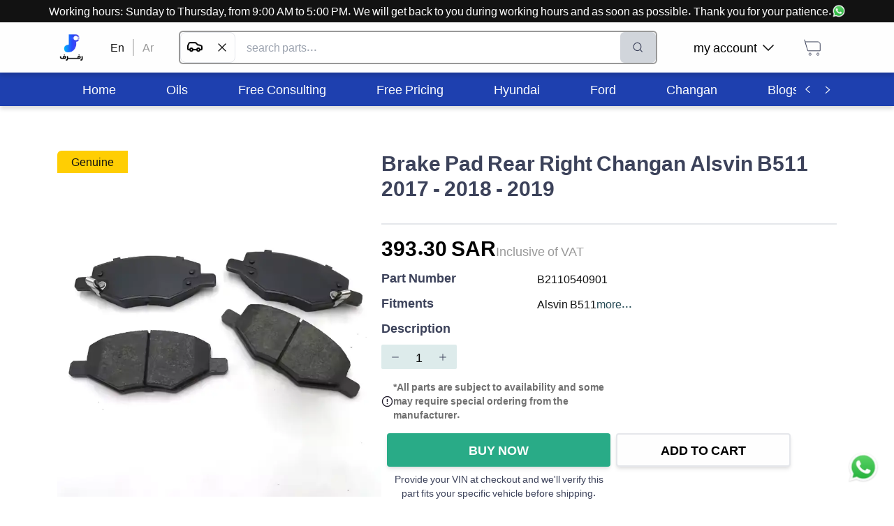

--- FILE ---
content_type: application/javascript; charset=utf-8
request_url: https://rafraf.com/_next/static/chunks/webpack-f2ac95715f151876.js
body_size: 2440
content:
!function(){"use strict";var e={},t={};function n(r){var f=t[r];if(void 0!==f)return f.exports;var o=t[r]={exports:{}},c=!0;try{e[r].call(o.exports,o,o.exports,n),c=!1}finally{c&&delete t[r]}return o.exports}n.m=e,function(){var e=[];n.O=function(t,r,f,o){if(!r){var c=1/0;for(d=0;d<e.length;d++){r=e[d][0],f=e[d][1],o=e[d][2];for(var a=!0,u=0;u<r.length;u++)(!1&o||c>=o)&&Object.keys(n.O).every((function(e){return n.O[e](r[u])}))?r.splice(u--,1):(a=!1,o<c&&(c=o));if(a){e.splice(d--,1);var i=f();void 0!==i&&(t=i)}}return t}o=o||0;for(var d=e.length;d>0&&e[d-1][2]>o;d--)e[d]=e[d-1];e[d]=[r,f,o]}}(),n.n=function(e){var t=e&&e.__esModule?function(){return e.default}:function(){return e};return n.d(t,{a:t}),t},function(){var e,t=Object.getPrototypeOf?function(e){return Object.getPrototypeOf(e)}:function(e){return e.__proto__};n.t=function(r,f){if(1&f&&(r=this(r)),8&f)return r;if("object"===typeof r&&r){if(4&f&&r.__esModule)return r;if(16&f&&"function"===typeof r.then)return r}var o=Object.create(null);n.r(o);var c={};e=e||[null,t({}),t([]),t(t)];for(var a=2&f&&r;"object"==typeof a&&!~e.indexOf(a);a=t(a))Object.getOwnPropertyNames(a).forEach((function(e){c[e]=function(){return r[e]}}));return c.default=function(){return r},n.d(o,c),o}}(),n.d=function(e,t){for(var r in t)n.o(t,r)&&!n.o(e,r)&&Object.defineProperty(e,r,{enumerable:!0,get:t[r]})},n.f={},n.e=function(e){return Promise.all(Object.keys(n.f).reduce((function(t,r){return n.f[r](e,t),t}),[]))},n.u=function(e){return"static/chunks/"+e+"."+{21:"e46c3c1633b08ddb",334:"b92864d40bc6a431",609:"26ce1e75c19b5422",1442:"22cabe19762f0db5",1630:"1d95122f3c41e197",1817:"7912bc56be4bd089",1881:"d52fe4b72e06450d",1943:"5786254735690c4d",1982:"6b683161d027df6e",2254:"28f9ff7d4b275db1",2406:"2eb691b315e3d614",2482:"5c3606c67f0725a3",2736:"17988e4493ab9934",3121:"b1a6810f8656e3da",3256:"29602ba96a2b9ab9",3378:"eed001f32394d32b",3639:"c7cb066130f528fc",4260:"db5c7d7bafe06bdf",4649:"5852c167f36bc672",5123:"57b9dc698cfc6890",5241:"c5c91293eb7ab801",5319:"f55b26be6460f358",5457:"3a2be397137f67e8",5535:"3616416367d0cef5",5691:"2897ac83d99f09e7",5701:"2371d34704ee962f",5968:"120d8edba581a1ec",6137:"9acfd112d38705e8",6189:"fe8b3fcdeb3a2192",6622:"739ad3a9af114217",6880:"a9c74365f99723a6",7021:"ab81999aa072df73",7242:"ff58668d7ad534ec",7378:"169fe0ea8b65bd15",7590:"9793764bb9786825",7688:"6e3e6f83cd257cac",8477:"3aca201ff8403f25",8499:"3417404a15129bea",8527:"3900ea17a544d463",8602:"9063f782e1be94ca"}[e]+".js"},n.miniCssF=function(e){return"static/css/"+{2888:"b9761b845b56aeac",3141:"20230c851d68d07e",5405:"ec6cf0cfc2a6ff1e",6787:"20230c851d68d07e",6971:"20230c851d68d07e",7470:"20230c851d68d07e",9190:"20230c851d68d07e",9603:"20230c851d68d07e"}[e]+".css"},n.g=function(){if("object"===typeof globalThis)return globalThis;try{return this||new Function("return this")()}catch(e){if("object"===typeof window)return window}}(),n.o=function(e,t){return Object.prototype.hasOwnProperty.call(e,t)},function(){var e={},t="_N_E:";n.l=function(r,f,o,c){if(e[r])e[r].push(f);else{var a,u;if(void 0!==o)for(var i=document.getElementsByTagName("script"),d=0;d<i.length;d++){var b=i[d];if(b.getAttribute("src")==r||b.getAttribute("data-webpack")==t+o){a=b;break}}a||(u=!0,(a=document.createElement("script")).charset="utf-8",a.timeout=120,n.nc&&a.setAttribute("nonce",n.nc),a.setAttribute("data-webpack",t+o),a.src=n.tu(r)),e[r]=[f];var l=function(t,n){a.onerror=a.onload=null,clearTimeout(s);var f=e[r];if(delete e[r],a.parentNode&&a.parentNode.removeChild(a),f&&f.forEach((function(e){return e(n)})),t)return t(n)},s=setTimeout(l.bind(null,void 0,{type:"timeout",target:a}),12e4);a.onerror=l.bind(null,a.onerror),a.onload=l.bind(null,a.onload),u&&document.head.appendChild(a)}}}(),n.r=function(e){"undefined"!==typeof Symbol&&Symbol.toStringTag&&Object.defineProperty(e,Symbol.toStringTag,{value:"Module"}),Object.defineProperty(e,"__esModule",{value:!0})},function(){var e;n.tt=function(){return void 0===e&&(e={createScriptURL:function(e){return e}},"undefined"!==typeof trustedTypes&&trustedTypes.createPolicy&&(e=trustedTypes.createPolicy("nextjs#bundler",e))),e}}(),n.tu=function(e){return n.tt().createScriptURL(e)},n.p="/_next/",function(){var e={2272:0};n.f.j=function(t,r){var f=n.o(e,t)?e[t]:void 0;if(0!==f)if(f)r.push(f[2]);else if(2272!=t){var o=new Promise((function(n,r){f=e[t]=[n,r]}));r.push(f[2]=o);var c=n.p+n.u(t),a=new Error;n.l(c,(function(r){if(n.o(e,t)&&(0!==(f=e[t])&&(e[t]=void 0),f)){var o=r&&("load"===r.type?"missing":r.type),c=r&&r.target&&r.target.src;a.message="Loading chunk "+t+" failed.\n("+o+": "+c+")",a.name="ChunkLoadError",a.type=o,a.request=c,f[1](a)}}),"chunk-"+t,t)}else e[t]=0},n.O.j=function(t){return 0===e[t]};var t=function(t,r){var f,o,c=r[0],a=r[1],u=r[2],i=0;if(c.some((function(t){return 0!==e[t]}))){for(f in a)n.o(a,f)&&(n.m[f]=a[f]);if(u)var d=u(n)}for(t&&t(r);i<c.length;i++)o=c[i],n.o(e,o)&&e[o]&&e[o][0](),e[o]=0;return n.O(d)},r=self.webpackChunk_N_E=self.webpackChunk_N_E||[];r.forEach(t.bind(null,0)),r.push=t.bind(null,r.push.bind(r))}()}();
;(function(){if(typeof document==="undefined"||!/(?:^|;\s)__vercel_toolbar=1(?:;|$)/.test(document.cookie))return;var s=document.createElement('script');s.src='https://vercel.live/_next-live/feedback/feedback.js';s.setAttribute("data-explicit-opt-in","true");s.setAttribute("data-cookie-opt-in","true");s.setAttribute("data-deployment-id","dpl_4DCQUemE5VfmW7JNkTuH1Pw9VfXo");((document.head||document.documentElement).appendChild(s))})();